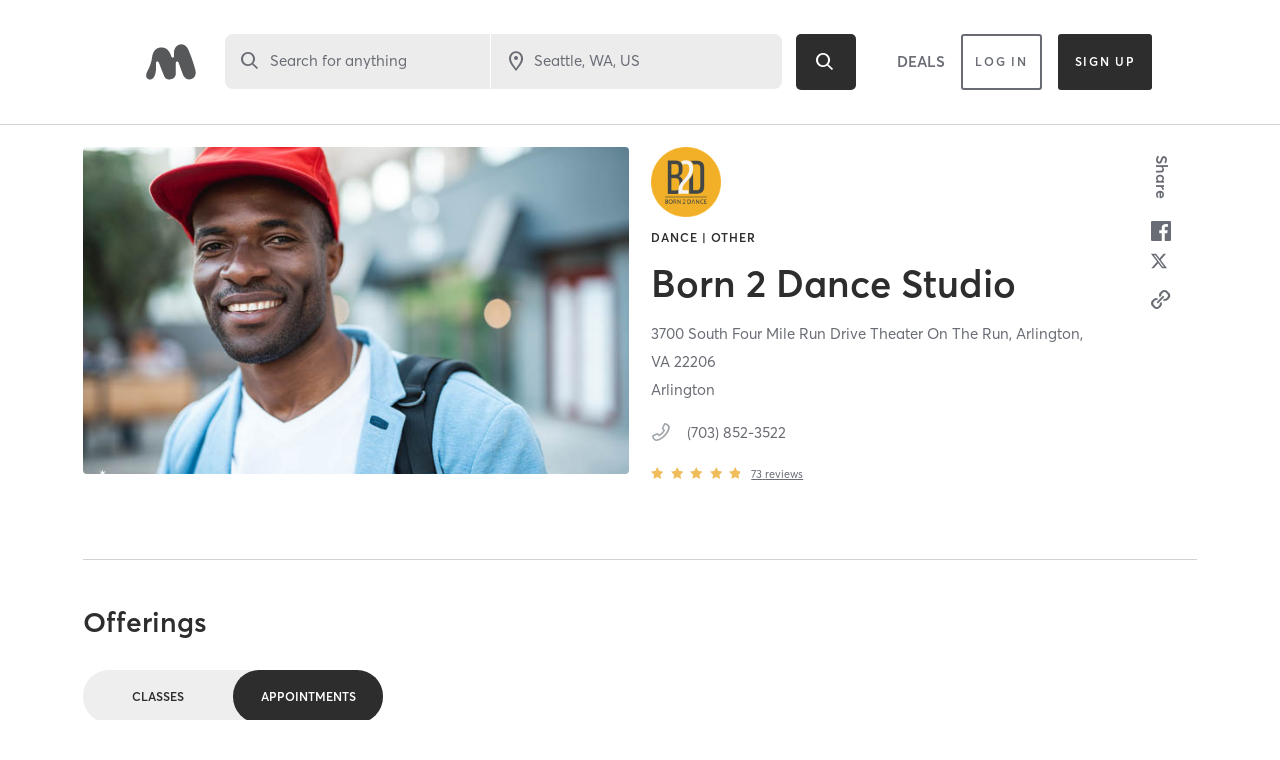

--- FILE ---
content_type: text/html; charset=utf-8
request_url: https://www.google.com/recaptcha/api2/anchor?ar=1&k=6Le95awUAAAAAIXSP9TcpPEng7Y6GdSkt7n46bAR&co=aHR0cHM6Ly93d3cubWluZGJvZHlvbmxpbmUuY29tOjQ0Mw..&hl=en&type=image&v=PoyoqOPhxBO7pBk68S4YbpHZ&theme=light&size=invisible&badge=bottomright&anchor-ms=20000&execute-ms=30000&cb=m3xc117an8mz
body_size: 49374
content:
<!DOCTYPE HTML><html dir="ltr" lang="en"><head><meta http-equiv="Content-Type" content="text/html; charset=UTF-8">
<meta http-equiv="X-UA-Compatible" content="IE=edge">
<title>reCAPTCHA</title>
<style type="text/css">
/* cyrillic-ext */
@font-face {
  font-family: 'Roboto';
  font-style: normal;
  font-weight: 400;
  font-stretch: 100%;
  src: url(//fonts.gstatic.com/s/roboto/v48/KFO7CnqEu92Fr1ME7kSn66aGLdTylUAMa3GUBHMdazTgWw.woff2) format('woff2');
  unicode-range: U+0460-052F, U+1C80-1C8A, U+20B4, U+2DE0-2DFF, U+A640-A69F, U+FE2E-FE2F;
}
/* cyrillic */
@font-face {
  font-family: 'Roboto';
  font-style: normal;
  font-weight: 400;
  font-stretch: 100%;
  src: url(//fonts.gstatic.com/s/roboto/v48/KFO7CnqEu92Fr1ME7kSn66aGLdTylUAMa3iUBHMdazTgWw.woff2) format('woff2');
  unicode-range: U+0301, U+0400-045F, U+0490-0491, U+04B0-04B1, U+2116;
}
/* greek-ext */
@font-face {
  font-family: 'Roboto';
  font-style: normal;
  font-weight: 400;
  font-stretch: 100%;
  src: url(//fonts.gstatic.com/s/roboto/v48/KFO7CnqEu92Fr1ME7kSn66aGLdTylUAMa3CUBHMdazTgWw.woff2) format('woff2');
  unicode-range: U+1F00-1FFF;
}
/* greek */
@font-face {
  font-family: 'Roboto';
  font-style: normal;
  font-weight: 400;
  font-stretch: 100%;
  src: url(//fonts.gstatic.com/s/roboto/v48/KFO7CnqEu92Fr1ME7kSn66aGLdTylUAMa3-UBHMdazTgWw.woff2) format('woff2');
  unicode-range: U+0370-0377, U+037A-037F, U+0384-038A, U+038C, U+038E-03A1, U+03A3-03FF;
}
/* math */
@font-face {
  font-family: 'Roboto';
  font-style: normal;
  font-weight: 400;
  font-stretch: 100%;
  src: url(//fonts.gstatic.com/s/roboto/v48/KFO7CnqEu92Fr1ME7kSn66aGLdTylUAMawCUBHMdazTgWw.woff2) format('woff2');
  unicode-range: U+0302-0303, U+0305, U+0307-0308, U+0310, U+0312, U+0315, U+031A, U+0326-0327, U+032C, U+032F-0330, U+0332-0333, U+0338, U+033A, U+0346, U+034D, U+0391-03A1, U+03A3-03A9, U+03B1-03C9, U+03D1, U+03D5-03D6, U+03F0-03F1, U+03F4-03F5, U+2016-2017, U+2034-2038, U+203C, U+2040, U+2043, U+2047, U+2050, U+2057, U+205F, U+2070-2071, U+2074-208E, U+2090-209C, U+20D0-20DC, U+20E1, U+20E5-20EF, U+2100-2112, U+2114-2115, U+2117-2121, U+2123-214F, U+2190, U+2192, U+2194-21AE, U+21B0-21E5, U+21F1-21F2, U+21F4-2211, U+2213-2214, U+2216-22FF, U+2308-230B, U+2310, U+2319, U+231C-2321, U+2336-237A, U+237C, U+2395, U+239B-23B7, U+23D0, U+23DC-23E1, U+2474-2475, U+25AF, U+25B3, U+25B7, U+25BD, U+25C1, U+25CA, U+25CC, U+25FB, U+266D-266F, U+27C0-27FF, U+2900-2AFF, U+2B0E-2B11, U+2B30-2B4C, U+2BFE, U+3030, U+FF5B, U+FF5D, U+1D400-1D7FF, U+1EE00-1EEFF;
}
/* symbols */
@font-face {
  font-family: 'Roboto';
  font-style: normal;
  font-weight: 400;
  font-stretch: 100%;
  src: url(//fonts.gstatic.com/s/roboto/v48/KFO7CnqEu92Fr1ME7kSn66aGLdTylUAMaxKUBHMdazTgWw.woff2) format('woff2');
  unicode-range: U+0001-000C, U+000E-001F, U+007F-009F, U+20DD-20E0, U+20E2-20E4, U+2150-218F, U+2190, U+2192, U+2194-2199, U+21AF, U+21E6-21F0, U+21F3, U+2218-2219, U+2299, U+22C4-22C6, U+2300-243F, U+2440-244A, U+2460-24FF, U+25A0-27BF, U+2800-28FF, U+2921-2922, U+2981, U+29BF, U+29EB, U+2B00-2BFF, U+4DC0-4DFF, U+FFF9-FFFB, U+10140-1018E, U+10190-1019C, U+101A0, U+101D0-101FD, U+102E0-102FB, U+10E60-10E7E, U+1D2C0-1D2D3, U+1D2E0-1D37F, U+1F000-1F0FF, U+1F100-1F1AD, U+1F1E6-1F1FF, U+1F30D-1F30F, U+1F315, U+1F31C, U+1F31E, U+1F320-1F32C, U+1F336, U+1F378, U+1F37D, U+1F382, U+1F393-1F39F, U+1F3A7-1F3A8, U+1F3AC-1F3AF, U+1F3C2, U+1F3C4-1F3C6, U+1F3CA-1F3CE, U+1F3D4-1F3E0, U+1F3ED, U+1F3F1-1F3F3, U+1F3F5-1F3F7, U+1F408, U+1F415, U+1F41F, U+1F426, U+1F43F, U+1F441-1F442, U+1F444, U+1F446-1F449, U+1F44C-1F44E, U+1F453, U+1F46A, U+1F47D, U+1F4A3, U+1F4B0, U+1F4B3, U+1F4B9, U+1F4BB, U+1F4BF, U+1F4C8-1F4CB, U+1F4D6, U+1F4DA, U+1F4DF, U+1F4E3-1F4E6, U+1F4EA-1F4ED, U+1F4F7, U+1F4F9-1F4FB, U+1F4FD-1F4FE, U+1F503, U+1F507-1F50B, U+1F50D, U+1F512-1F513, U+1F53E-1F54A, U+1F54F-1F5FA, U+1F610, U+1F650-1F67F, U+1F687, U+1F68D, U+1F691, U+1F694, U+1F698, U+1F6AD, U+1F6B2, U+1F6B9-1F6BA, U+1F6BC, U+1F6C6-1F6CF, U+1F6D3-1F6D7, U+1F6E0-1F6EA, U+1F6F0-1F6F3, U+1F6F7-1F6FC, U+1F700-1F7FF, U+1F800-1F80B, U+1F810-1F847, U+1F850-1F859, U+1F860-1F887, U+1F890-1F8AD, U+1F8B0-1F8BB, U+1F8C0-1F8C1, U+1F900-1F90B, U+1F93B, U+1F946, U+1F984, U+1F996, U+1F9E9, U+1FA00-1FA6F, U+1FA70-1FA7C, U+1FA80-1FA89, U+1FA8F-1FAC6, U+1FACE-1FADC, U+1FADF-1FAE9, U+1FAF0-1FAF8, U+1FB00-1FBFF;
}
/* vietnamese */
@font-face {
  font-family: 'Roboto';
  font-style: normal;
  font-weight: 400;
  font-stretch: 100%;
  src: url(//fonts.gstatic.com/s/roboto/v48/KFO7CnqEu92Fr1ME7kSn66aGLdTylUAMa3OUBHMdazTgWw.woff2) format('woff2');
  unicode-range: U+0102-0103, U+0110-0111, U+0128-0129, U+0168-0169, U+01A0-01A1, U+01AF-01B0, U+0300-0301, U+0303-0304, U+0308-0309, U+0323, U+0329, U+1EA0-1EF9, U+20AB;
}
/* latin-ext */
@font-face {
  font-family: 'Roboto';
  font-style: normal;
  font-weight: 400;
  font-stretch: 100%;
  src: url(//fonts.gstatic.com/s/roboto/v48/KFO7CnqEu92Fr1ME7kSn66aGLdTylUAMa3KUBHMdazTgWw.woff2) format('woff2');
  unicode-range: U+0100-02BA, U+02BD-02C5, U+02C7-02CC, U+02CE-02D7, U+02DD-02FF, U+0304, U+0308, U+0329, U+1D00-1DBF, U+1E00-1E9F, U+1EF2-1EFF, U+2020, U+20A0-20AB, U+20AD-20C0, U+2113, U+2C60-2C7F, U+A720-A7FF;
}
/* latin */
@font-face {
  font-family: 'Roboto';
  font-style: normal;
  font-weight: 400;
  font-stretch: 100%;
  src: url(//fonts.gstatic.com/s/roboto/v48/KFO7CnqEu92Fr1ME7kSn66aGLdTylUAMa3yUBHMdazQ.woff2) format('woff2');
  unicode-range: U+0000-00FF, U+0131, U+0152-0153, U+02BB-02BC, U+02C6, U+02DA, U+02DC, U+0304, U+0308, U+0329, U+2000-206F, U+20AC, U+2122, U+2191, U+2193, U+2212, U+2215, U+FEFF, U+FFFD;
}
/* cyrillic-ext */
@font-face {
  font-family: 'Roboto';
  font-style: normal;
  font-weight: 500;
  font-stretch: 100%;
  src: url(//fonts.gstatic.com/s/roboto/v48/KFO7CnqEu92Fr1ME7kSn66aGLdTylUAMa3GUBHMdazTgWw.woff2) format('woff2');
  unicode-range: U+0460-052F, U+1C80-1C8A, U+20B4, U+2DE0-2DFF, U+A640-A69F, U+FE2E-FE2F;
}
/* cyrillic */
@font-face {
  font-family: 'Roboto';
  font-style: normal;
  font-weight: 500;
  font-stretch: 100%;
  src: url(//fonts.gstatic.com/s/roboto/v48/KFO7CnqEu92Fr1ME7kSn66aGLdTylUAMa3iUBHMdazTgWw.woff2) format('woff2');
  unicode-range: U+0301, U+0400-045F, U+0490-0491, U+04B0-04B1, U+2116;
}
/* greek-ext */
@font-face {
  font-family: 'Roboto';
  font-style: normal;
  font-weight: 500;
  font-stretch: 100%;
  src: url(//fonts.gstatic.com/s/roboto/v48/KFO7CnqEu92Fr1ME7kSn66aGLdTylUAMa3CUBHMdazTgWw.woff2) format('woff2');
  unicode-range: U+1F00-1FFF;
}
/* greek */
@font-face {
  font-family: 'Roboto';
  font-style: normal;
  font-weight: 500;
  font-stretch: 100%;
  src: url(//fonts.gstatic.com/s/roboto/v48/KFO7CnqEu92Fr1ME7kSn66aGLdTylUAMa3-UBHMdazTgWw.woff2) format('woff2');
  unicode-range: U+0370-0377, U+037A-037F, U+0384-038A, U+038C, U+038E-03A1, U+03A3-03FF;
}
/* math */
@font-face {
  font-family: 'Roboto';
  font-style: normal;
  font-weight: 500;
  font-stretch: 100%;
  src: url(//fonts.gstatic.com/s/roboto/v48/KFO7CnqEu92Fr1ME7kSn66aGLdTylUAMawCUBHMdazTgWw.woff2) format('woff2');
  unicode-range: U+0302-0303, U+0305, U+0307-0308, U+0310, U+0312, U+0315, U+031A, U+0326-0327, U+032C, U+032F-0330, U+0332-0333, U+0338, U+033A, U+0346, U+034D, U+0391-03A1, U+03A3-03A9, U+03B1-03C9, U+03D1, U+03D5-03D6, U+03F0-03F1, U+03F4-03F5, U+2016-2017, U+2034-2038, U+203C, U+2040, U+2043, U+2047, U+2050, U+2057, U+205F, U+2070-2071, U+2074-208E, U+2090-209C, U+20D0-20DC, U+20E1, U+20E5-20EF, U+2100-2112, U+2114-2115, U+2117-2121, U+2123-214F, U+2190, U+2192, U+2194-21AE, U+21B0-21E5, U+21F1-21F2, U+21F4-2211, U+2213-2214, U+2216-22FF, U+2308-230B, U+2310, U+2319, U+231C-2321, U+2336-237A, U+237C, U+2395, U+239B-23B7, U+23D0, U+23DC-23E1, U+2474-2475, U+25AF, U+25B3, U+25B7, U+25BD, U+25C1, U+25CA, U+25CC, U+25FB, U+266D-266F, U+27C0-27FF, U+2900-2AFF, U+2B0E-2B11, U+2B30-2B4C, U+2BFE, U+3030, U+FF5B, U+FF5D, U+1D400-1D7FF, U+1EE00-1EEFF;
}
/* symbols */
@font-face {
  font-family: 'Roboto';
  font-style: normal;
  font-weight: 500;
  font-stretch: 100%;
  src: url(//fonts.gstatic.com/s/roboto/v48/KFO7CnqEu92Fr1ME7kSn66aGLdTylUAMaxKUBHMdazTgWw.woff2) format('woff2');
  unicode-range: U+0001-000C, U+000E-001F, U+007F-009F, U+20DD-20E0, U+20E2-20E4, U+2150-218F, U+2190, U+2192, U+2194-2199, U+21AF, U+21E6-21F0, U+21F3, U+2218-2219, U+2299, U+22C4-22C6, U+2300-243F, U+2440-244A, U+2460-24FF, U+25A0-27BF, U+2800-28FF, U+2921-2922, U+2981, U+29BF, U+29EB, U+2B00-2BFF, U+4DC0-4DFF, U+FFF9-FFFB, U+10140-1018E, U+10190-1019C, U+101A0, U+101D0-101FD, U+102E0-102FB, U+10E60-10E7E, U+1D2C0-1D2D3, U+1D2E0-1D37F, U+1F000-1F0FF, U+1F100-1F1AD, U+1F1E6-1F1FF, U+1F30D-1F30F, U+1F315, U+1F31C, U+1F31E, U+1F320-1F32C, U+1F336, U+1F378, U+1F37D, U+1F382, U+1F393-1F39F, U+1F3A7-1F3A8, U+1F3AC-1F3AF, U+1F3C2, U+1F3C4-1F3C6, U+1F3CA-1F3CE, U+1F3D4-1F3E0, U+1F3ED, U+1F3F1-1F3F3, U+1F3F5-1F3F7, U+1F408, U+1F415, U+1F41F, U+1F426, U+1F43F, U+1F441-1F442, U+1F444, U+1F446-1F449, U+1F44C-1F44E, U+1F453, U+1F46A, U+1F47D, U+1F4A3, U+1F4B0, U+1F4B3, U+1F4B9, U+1F4BB, U+1F4BF, U+1F4C8-1F4CB, U+1F4D6, U+1F4DA, U+1F4DF, U+1F4E3-1F4E6, U+1F4EA-1F4ED, U+1F4F7, U+1F4F9-1F4FB, U+1F4FD-1F4FE, U+1F503, U+1F507-1F50B, U+1F50D, U+1F512-1F513, U+1F53E-1F54A, U+1F54F-1F5FA, U+1F610, U+1F650-1F67F, U+1F687, U+1F68D, U+1F691, U+1F694, U+1F698, U+1F6AD, U+1F6B2, U+1F6B9-1F6BA, U+1F6BC, U+1F6C6-1F6CF, U+1F6D3-1F6D7, U+1F6E0-1F6EA, U+1F6F0-1F6F3, U+1F6F7-1F6FC, U+1F700-1F7FF, U+1F800-1F80B, U+1F810-1F847, U+1F850-1F859, U+1F860-1F887, U+1F890-1F8AD, U+1F8B0-1F8BB, U+1F8C0-1F8C1, U+1F900-1F90B, U+1F93B, U+1F946, U+1F984, U+1F996, U+1F9E9, U+1FA00-1FA6F, U+1FA70-1FA7C, U+1FA80-1FA89, U+1FA8F-1FAC6, U+1FACE-1FADC, U+1FADF-1FAE9, U+1FAF0-1FAF8, U+1FB00-1FBFF;
}
/* vietnamese */
@font-face {
  font-family: 'Roboto';
  font-style: normal;
  font-weight: 500;
  font-stretch: 100%;
  src: url(//fonts.gstatic.com/s/roboto/v48/KFO7CnqEu92Fr1ME7kSn66aGLdTylUAMa3OUBHMdazTgWw.woff2) format('woff2');
  unicode-range: U+0102-0103, U+0110-0111, U+0128-0129, U+0168-0169, U+01A0-01A1, U+01AF-01B0, U+0300-0301, U+0303-0304, U+0308-0309, U+0323, U+0329, U+1EA0-1EF9, U+20AB;
}
/* latin-ext */
@font-face {
  font-family: 'Roboto';
  font-style: normal;
  font-weight: 500;
  font-stretch: 100%;
  src: url(//fonts.gstatic.com/s/roboto/v48/KFO7CnqEu92Fr1ME7kSn66aGLdTylUAMa3KUBHMdazTgWw.woff2) format('woff2');
  unicode-range: U+0100-02BA, U+02BD-02C5, U+02C7-02CC, U+02CE-02D7, U+02DD-02FF, U+0304, U+0308, U+0329, U+1D00-1DBF, U+1E00-1E9F, U+1EF2-1EFF, U+2020, U+20A0-20AB, U+20AD-20C0, U+2113, U+2C60-2C7F, U+A720-A7FF;
}
/* latin */
@font-face {
  font-family: 'Roboto';
  font-style: normal;
  font-weight: 500;
  font-stretch: 100%;
  src: url(//fonts.gstatic.com/s/roboto/v48/KFO7CnqEu92Fr1ME7kSn66aGLdTylUAMa3yUBHMdazQ.woff2) format('woff2');
  unicode-range: U+0000-00FF, U+0131, U+0152-0153, U+02BB-02BC, U+02C6, U+02DA, U+02DC, U+0304, U+0308, U+0329, U+2000-206F, U+20AC, U+2122, U+2191, U+2193, U+2212, U+2215, U+FEFF, U+FFFD;
}
/* cyrillic-ext */
@font-face {
  font-family: 'Roboto';
  font-style: normal;
  font-weight: 900;
  font-stretch: 100%;
  src: url(//fonts.gstatic.com/s/roboto/v48/KFO7CnqEu92Fr1ME7kSn66aGLdTylUAMa3GUBHMdazTgWw.woff2) format('woff2');
  unicode-range: U+0460-052F, U+1C80-1C8A, U+20B4, U+2DE0-2DFF, U+A640-A69F, U+FE2E-FE2F;
}
/* cyrillic */
@font-face {
  font-family: 'Roboto';
  font-style: normal;
  font-weight: 900;
  font-stretch: 100%;
  src: url(//fonts.gstatic.com/s/roboto/v48/KFO7CnqEu92Fr1ME7kSn66aGLdTylUAMa3iUBHMdazTgWw.woff2) format('woff2');
  unicode-range: U+0301, U+0400-045F, U+0490-0491, U+04B0-04B1, U+2116;
}
/* greek-ext */
@font-face {
  font-family: 'Roboto';
  font-style: normal;
  font-weight: 900;
  font-stretch: 100%;
  src: url(//fonts.gstatic.com/s/roboto/v48/KFO7CnqEu92Fr1ME7kSn66aGLdTylUAMa3CUBHMdazTgWw.woff2) format('woff2');
  unicode-range: U+1F00-1FFF;
}
/* greek */
@font-face {
  font-family: 'Roboto';
  font-style: normal;
  font-weight: 900;
  font-stretch: 100%;
  src: url(//fonts.gstatic.com/s/roboto/v48/KFO7CnqEu92Fr1ME7kSn66aGLdTylUAMa3-UBHMdazTgWw.woff2) format('woff2');
  unicode-range: U+0370-0377, U+037A-037F, U+0384-038A, U+038C, U+038E-03A1, U+03A3-03FF;
}
/* math */
@font-face {
  font-family: 'Roboto';
  font-style: normal;
  font-weight: 900;
  font-stretch: 100%;
  src: url(//fonts.gstatic.com/s/roboto/v48/KFO7CnqEu92Fr1ME7kSn66aGLdTylUAMawCUBHMdazTgWw.woff2) format('woff2');
  unicode-range: U+0302-0303, U+0305, U+0307-0308, U+0310, U+0312, U+0315, U+031A, U+0326-0327, U+032C, U+032F-0330, U+0332-0333, U+0338, U+033A, U+0346, U+034D, U+0391-03A1, U+03A3-03A9, U+03B1-03C9, U+03D1, U+03D5-03D6, U+03F0-03F1, U+03F4-03F5, U+2016-2017, U+2034-2038, U+203C, U+2040, U+2043, U+2047, U+2050, U+2057, U+205F, U+2070-2071, U+2074-208E, U+2090-209C, U+20D0-20DC, U+20E1, U+20E5-20EF, U+2100-2112, U+2114-2115, U+2117-2121, U+2123-214F, U+2190, U+2192, U+2194-21AE, U+21B0-21E5, U+21F1-21F2, U+21F4-2211, U+2213-2214, U+2216-22FF, U+2308-230B, U+2310, U+2319, U+231C-2321, U+2336-237A, U+237C, U+2395, U+239B-23B7, U+23D0, U+23DC-23E1, U+2474-2475, U+25AF, U+25B3, U+25B7, U+25BD, U+25C1, U+25CA, U+25CC, U+25FB, U+266D-266F, U+27C0-27FF, U+2900-2AFF, U+2B0E-2B11, U+2B30-2B4C, U+2BFE, U+3030, U+FF5B, U+FF5D, U+1D400-1D7FF, U+1EE00-1EEFF;
}
/* symbols */
@font-face {
  font-family: 'Roboto';
  font-style: normal;
  font-weight: 900;
  font-stretch: 100%;
  src: url(//fonts.gstatic.com/s/roboto/v48/KFO7CnqEu92Fr1ME7kSn66aGLdTylUAMaxKUBHMdazTgWw.woff2) format('woff2');
  unicode-range: U+0001-000C, U+000E-001F, U+007F-009F, U+20DD-20E0, U+20E2-20E4, U+2150-218F, U+2190, U+2192, U+2194-2199, U+21AF, U+21E6-21F0, U+21F3, U+2218-2219, U+2299, U+22C4-22C6, U+2300-243F, U+2440-244A, U+2460-24FF, U+25A0-27BF, U+2800-28FF, U+2921-2922, U+2981, U+29BF, U+29EB, U+2B00-2BFF, U+4DC0-4DFF, U+FFF9-FFFB, U+10140-1018E, U+10190-1019C, U+101A0, U+101D0-101FD, U+102E0-102FB, U+10E60-10E7E, U+1D2C0-1D2D3, U+1D2E0-1D37F, U+1F000-1F0FF, U+1F100-1F1AD, U+1F1E6-1F1FF, U+1F30D-1F30F, U+1F315, U+1F31C, U+1F31E, U+1F320-1F32C, U+1F336, U+1F378, U+1F37D, U+1F382, U+1F393-1F39F, U+1F3A7-1F3A8, U+1F3AC-1F3AF, U+1F3C2, U+1F3C4-1F3C6, U+1F3CA-1F3CE, U+1F3D4-1F3E0, U+1F3ED, U+1F3F1-1F3F3, U+1F3F5-1F3F7, U+1F408, U+1F415, U+1F41F, U+1F426, U+1F43F, U+1F441-1F442, U+1F444, U+1F446-1F449, U+1F44C-1F44E, U+1F453, U+1F46A, U+1F47D, U+1F4A3, U+1F4B0, U+1F4B3, U+1F4B9, U+1F4BB, U+1F4BF, U+1F4C8-1F4CB, U+1F4D6, U+1F4DA, U+1F4DF, U+1F4E3-1F4E6, U+1F4EA-1F4ED, U+1F4F7, U+1F4F9-1F4FB, U+1F4FD-1F4FE, U+1F503, U+1F507-1F50B, U+1F50D, U+1F512-1F513, U+1F53E-1F54A, U+1F54F-1F5FA, U+1F610, U+1F650-1F67F, U+1F687, U+1F68D, U+1F691, U+1F694, U+1F698, U+1F6AD, U+1F6B2, U+1F6B9-1F6BA, U+1F6BC, U+1F6C6-1F6CF, U+1F6D3-1F6D7, U+1F6E0-1F6EA, U+1F6F0-1F6F3, U+1F6F7-1F6FC, U+1F700-1F7FF, U+1F800-1F80B, U+1F810-1F847, U+1F850-1F859, U+1F860-1F887, U+1F890-1F8AD, U+1F8B0-1F8BB, U+1F8C0-1F8C1, U+1F900-1F90B, U+1F93B, U+1F946, U+1F984, U+1F996, U+1F9E9, U+1FA00-1FA6F, U+1FA70-1FA7C, U+1FA80-1FA89, U+1FA8F-1FAC6, U+1FACE-1FADC, U+1FADF-1FAE9, U+1FAF0-1FAF8, U+1FB00-1FBFF;
}
/* vietnamese */
@font-face {
  font-family: 'Roboto';
  font-style: normal;
  font-weight: 900;
  font-stretch: 100%;
  src: url(//fonts.gstatic.com/s/roboto/v48/KFO7CnqEu92Fr1ME7kSn66aGLdTylUAMa3OUBHMdazTgWw.woff2) format('woff2');
  unicode-range: U+0102-0103, U+0110-0111, U+0128-0129, U+0168-0169, U+01A0-01A1, U+01AF-01B0, U+0300-0301, U+0303-0304, U+0308-0309, U+0323, U+0329, U+1EA0-1EF9, U+20AB;
}
/* latin-ext */
@font-face {
  font-family: 'Roboto';
  font-style: normal;
  font-weight: 900;
  font-stretch: 100%;
  src: url(//fonts.gstatic.com/s/roboto/v48/KFO7CnqEu92Fr1ME7kSn66aGLdTylUAMa3KUBHMdazTgWw.woff2) format('woff2');
  unicode-range: U+0100-02BA, U+02BD-02C5, U+02C7-02CC, U+02CE-02D7, U+02DD-02FF, U+0304, U+0308, U+0329, U+1D00-1DBF, U+1E00-1E9F, U+1EF2-1EFF, U+2020, U+20A0-20AB, U+20AD-20C0, U+2113, U+2C60-2C7F, U+A720-A7FF;
}
/* latin */
@font-face {
  font-family: 'Roboto';
  font-style: normal;
  font-weight: 900;
  font-stretch: 100%;
  src: url(//fonts.gstatic.com/s/roboto/v48/KFO7CnqEu92Fr1ME7kSn66aGLdTylUAMa3yUBHMdazQ.woff2) format('woff2');
  unicode-range: U+0000-00FF, U+0131, U+0152-0153, U+02BB-02BC, U+02C6, U+02DA, U+02DC, U+0304, U+0308, U+0329, U+2000-206F, U+20AC, U+2122, U+2191, U+2193, U+2212, U+2215, U+FEFF, U+FFFD;
}

</style>
<link rel="stylesheet" type="text/css" href="https://www.gstatic.com/recaptcha/releases/PoyoqOPhxBO7pBk68S4YbpHZ/styles__ltr.css">
<script nonce="TClP-9lpnOKApBQRfwrbyA" type="text/javascript">window['__recaptcha_api'] = 'https://www.google.com/recaptcha/api2/';</script>
<script type="text/javascript" src="https://www.gstatic.com/recaptcha/releases/PoyoqOPhxBO7pBk68S4YbpHZ/recaptcha__en.js" nonce="TClP-9lpnOKApBQRfwrbyA">
      
    </script></head>
<body><div id="rc-anchor-alert" class="rc-anchor-alert"></div>
<input type="hidden" id="recaptcha-token" value="[base64]">
<script type="text/javascript" nonce="TClP-9lpnOKApBQRfwrbyA">
      recaptcha.anchor.Main.init("[\x22ainput\x22,[\x22bgdata\x22,\x22\x22,\[base64]/[base64]/UltIKytdPWE6KGE8MjA0OD9SW0grK109YT4+NnwxOTI6KChhJjY0NTEyKT09NTUyOTYmJnErMTxoLmxlbmd0aCYmKGguY2hhckNvZGVBdChxKzEpJjY0NTEyKT09NTYzMjA/[base64]/MjU1OlI/[base64]/[base64]/[base64]/[base64]/[base64]/[base64]/[base64]/[base64]/[base64]/[base64]\x22,\[base64]\\u003d\\u003d\x22,\x22wrTCszzDijhrCsKsw6/DjsK6wrJ2GDjDvxvDpMKFwpRdwrQlw6VnwpUiwpsiQhDCtT9xZjcuCsKKTErDuMO3KUTCm3MbBk5yw448wqDCoiEnwpgUETfCpTVhw4jDgzVmw4zDl1HDjycWPsOnw4bDlmU/[base64]/Cn8KrBMOkPsK1w7h5Q3/CpA3Clktdwqx6EsKYw47DvsKUEcKnSlnDs8OOScO0HsKBFWjCi8Ovw6jCnDzDqQVFwqIoasKGwpAAw6HCoMO5CRDCjMOKwoEBCzZEw6EfXA1Aw4lfdcOXwp/DocOsa3IfCg7DvsKQw5nDhErCs8OeWsKXEn/DvMKcGVDCuDFMJSVXVcKTwr/Dt8K/[base64]/DuMKuVlZFw5LCksKWwp7Dp8OeA2PDonAVw6zDjhc+d8OjHWgjckvDuTbClBVbw74qN1JXwqp9d8OfSDVuw4jDoyTDiMKxw51mwrTDrsOAwrLClysFO8KDwozCsMKqRsKsaAjCvQbDt2LDgsOeasKkw64dwqvDohQuwqllwq/Cg3gVw5TDvVvDvsOtwqfDsMK/F8KxRG5Kw4PDvzQBKsKMwpkpwqBAw4x3MQ0hccKlw6ZZAC18w5pAw6TDmn4/fMO2dS4KJHzCpnfDvDNVwoNhw4bDjcOGP8KIaU1AesOXBsO8wrYlwpl/EhXDsDlxMsK1UG7CtzDDucOnwo0fUsK9bcOHwptGwql8w7bDrAdJw4gpwopdU8OqFmExw4LCq8KpMhjDr8Otw4p4wpF6wpwRTHfDiXzDrmPDlwsTLRt1c8KtNMKcw5sJdDDDusKKw4PCkcKyEVLDoxnCr8OgOcO5BCLCv8K/w40sw68SwrrDmmAiwp/CvxXCkcKIwq5ANBdhw4QywozDvMOIeA7DjgXCgsKHWcO0eVN4woLDkh3DnAkvVsOGw5BmXsKldHdewq85UsOBTMKTVcOXN3w4w5MKw7XDnsO2wpbDqMOMwosfwqbDgcKcZ8OhOcO3F1DClFzDpF/CuU0lwq/DocO3wpEsw6zCqcKbfsO4wp5Gw7PCpsK8w5/DtcKswqHDjkrCuzvDmVdqDsKYXMKDblpwwqNqwqpZw7zDucOEDEjDoVdfFMK2MDvCjSc4MsOwwrHDkcOMwrbCqsOxNRLDucK1w4ctw7XDkX7DrwIqw7nDvkkWwpHCnsOpB8Kbwr/DkMKfA2kawpbCn2UHGsO1wr8iG8OMw7kPW0tHAsOqW8KEfFzDjDNBw5Z6w6nDgcK7wpQfVcO4w4/CpsOHwrzDqnfDsh9Jwr7CrMK2wrbDqsO6TMKSwq0rGEUVa8OUw4TCpy1ZDCDCkcOMc15/[base64]/Ci8KDAMOVw4Yjw79jBsKRwpIhwoLCiQNQI0UKflcbwpB7e8Otw49vw5DCvcOEw4QdwofDnWDCtMKRw5nDsjrDlHQMw7Q3JHjDgUxOw4PDrknCpD/CnsOYwqjCssKSD8K6wo9LwoEBVnVtSmBpw4hhw43Dp1vDksOPwqTCvMO/[base64]/Dg8KEeFvCoEt2M8OBw4tww7g/LMOUOXAuU8ObY8Kiw6J5w6odEyJwWMOqw4jCnMOpDMK5Nh3CtcKVGcK+wqvDqsOrw6Qew7TDlsOIwo9oNBgUwp/Du8OzbFzDu8OGQ8OFwoIGdcODaGAJSifDg8KYdcKAwpXCj8O8WF3CtyDDm3HCoRRiYcOlLcO5wr7DqsOZwooRwoVsaEJgHsO5wr80P8OaeDvCrsKvdmHDtjk1S05mB2rCsMKcwrIpJTbCt8K/IGbCix/Dg8K+woJ2ccO0w7TCosOQS8OfFwbClMK8wrxXw57Ck8OMwo/[base64]/CjsKgw4EJw6N2w5s4HMKHw7dxw79RDR/DizPCs8KLw5cIw6wTw6fCicKANcKlXFnDi8OQRcKoEHjCn8O7FzDDoQlGWSPCoCHDulkfcsOAF8K5w73DjcK7esKXwpk1w6sjT24Vw5dmw7XCkMOQVsK5w7gTwq4LHMKTw6XCqcO2w7MqKcKKwqBWwpnCvWTCjsObw4LCl8KLw4hCDMKucsK/wovDij/CqMKzwqE+FRcgXlPCq8KBQ1xtBMKZQGXCt8Ozwr7DkzsIw5bChXrCrkTDnj9jK8KCwoPDrW9NwozCjTZnwrnCvGLCksKzIn9nwqnCpsKVw7bDqFjCtcO4H8ORfAsOESZYasOawqXCim1ERD/DmsOowofDssKMTsKrw5duZRHCpsO8UgEWwpzDrsO/w4lXw5Ibw6XCpMORVxs3M8OXAsO9w4zDoMKKZsKfw4osGcKRwoDDnAYCb8K7RcOCL8ORNsKpAxDDj8OqOWsqYkYUwpMURwRFKsONwr9nWFVIwp45w43CnS7DkEhuwr1sVw7CicOpw7I6DMOsw4kKwrTDrQ7Cuz4gflHCmMKOSMOZRDrCq0bDtBJ1w5PCt0E1IsKCwog/YTbDgcKrwrbDvcO3w7/CisOFVsOeGcKlX8O7YcOXwr5ZKsKGci8gwp/DtnTDusK1SMOVwrISaMO6TcOJw7Bcw4sWwq7Cr8K+AyjDhRLCsRJVwrPCiATDqMOmeMOGwrRPTcK3ATFow5MTfMO/KyMEbUBawr/Cn8K7w6bDu1wTXMKRwrh8YlLDs0c7YsOtSMKMwp9OwrN4w69hwpzCqsKTCsOHDMKMw5XDpxrCi2Yyw6DClcKSEMKfFcOTDMK4fMOKMcODTMOWAHJsWcO+eyd3BwApwqNqaMOow5vCucK/woXCmlbChynDnsOcEsK1PF03wrkWMm8pEcOVwqADRsODworClsOuCwQnAMKzw6rCjkxqw5jCrRvCu3Esw6w4Sy0ww77CqFgeVkrCix5Vw6rCtRLChV0Nw5I1ScORw63DrULDvsKUw5MpwpXDsVEUwpVjScKkXMKJVcOfe3zDjB5aCl4+Q8OTJjNww5fCtV3Dh8O/wozDqMKCbCRww4xWw4MBSHsKw6PDhjnCosKybn3CsDLClEbCmcKaQQ0mDW8OwoPChcOsGMKQwrfCq8KoL8KAVsOCTzzCsMOWPlnCpsO3HR9Jw5E8TCIUwpdCwpIufcOrwps2w6/CkcOIwrY4F0HCgAlxU17DtFXDjMKlw6fDscOuFsOMwprDq3JNw7xBZ8Kjw5F8VyXCpcKResO/[base64]/Cs0sFw4TCgS3Di8KewoDDpwnDrynCrMKePntIcMOCw4x1wqbCs8Oxwp8vwrNjw4EqAsOBworDs8KoPXnCi8O1wp0fw4XCkx5dw7rDt8KYIlsbcU3CtjFnVsOeWUjDvMKKwq/ClnbDmMKKw6DCksOrwpcoVsOXcsKEDcKawq/DtnQ1wr9Uwp7DtDp5TMOZS8OSVm3Do0AZJMKQwpnDh8OwGAAFIGbCqUvCu1vDnWQ7LcOdRcO7BTPCo3rDvR/DoCbCisOLdMOFwqTCo8OWwoNNFCHDusO3CMOSwq/Cs8KuNsK8bgVWfW3DlMOyDsKtG1spw4pRw5rDhxEYw6/[base64]/CtTPCicKVHMOmUHvDhcOwR8Kda8OGw6dIw4zCq8KDBksEUcO6QScvw7Vaw7FTWQgDSsOMUVlAYMKLfQ7DvW3CkcKHwqlqw7/[base64]/DtMKtw49Gw6Z/[base64]/DvcKTBS/[base64]/[base64]/BsKcw7fDrUNWAMOaw6LCs2Jcw5fCmMK1wosxw5TCmsKUVjbClcOQRH0hwqjCjMKaw5Y0wpYtw4rDqg97wprDvVZ5w6DCn8OAOMKdwogsWMK6w6hnw74swofDn8O9w5BOIcOlw6PDg8Kfw518wqfCjsOiw4PDskbCkz4VLBrDghhXZzAYB8OufcOlw6o/w4BewpzDrUgCw68lw43DtBDDvMOPwqHDv8OnUcOLw6Zqw7d7OUw6F8Kgw4xDwpfCuMKPw63CkWbDl8KkNRg/EcKQKCYYQwYwCgfDtBlOw57Cl14dMcKVE8OWwpzCmFLCvkxmwoo7VsOQCS5VwrN+AGvDn8Kpw5M3wptZewbDtnEJUsOXw4x/GcKHNU7Dr8KbwoDDpAfDgsODwptyw4RuXsK7aMKTw5fDvsKKZR3CscOJw47CjMKQEyfCsk/DjypawrgJwq3ChsONdkXDkivCqcOAARDCq8ObwqdyKMOcw7Ygw6AmGzILW8KMJ0bCm8Omw4R6w5zCpcKuw7hWHwrDu37Cvj5cw5AVwoFHPCslw79sJBXDkzRRw6/[base64]/CsUUSasOsw7IKR8OSLmAAXFoaw5kbw5BQwqvDj8KJGsKHw4TDkcOefwYJCH/DisOXwq4Ew5lnwpXDmhTCmsKtwrFlwrfCnRTCksOfOgNBFF/DpMK2WnAxw5/DmiDCpsOxw69sHHwuwpc4MMO/QsOZw4Uzwqo9NMKMw5fChcOoF8KGwr5zRQHDtXZFIMKad0LCv3A6w4DCl2MUw6BxFMK/X23CvgrDpMODYlzCpwsEwppfDMKfVMK4bF4OdH7CgTDCpsKvR1/ChGPDvztCAcKlwo8Fw4HCk8ONVSg8WTESGMOjw5jDh8OJwoDDsmVsw6UzWXPCk8OsVXbDnMOywrk1c8O8w6vDkkd/[base64]/DlDPDmMK7XS7DgMK1wrclScO9wovCh8OQw5/CpMK/wpHCt1HCmELDmcOlckXDtcO0Uh/Dn8OhwpzCpG/[base64]/W8KqwrRZwqdGw6rCrD4ew4fDrVPCqMKcw69bVg0uwo7Dln1ewo1qTMK9w6LDsnlmw5/Cg8KsOcKxCx7ClDPCtVd2woV+wqgQDsKffGVxwoXCl8Ozw4LDq8OYw5zDscO5B8KUUMKewoDCvcKhwrvDksKudcOdwpsSw5xKZsOmwqnCnsK2w5/CqMOdw5vCjg9hwrjCuXlpABXDtynColhWw7nDkMKmHMOzwpHDqMOMw5wLAxXDkBHDoMOvwrbCmTxKw6MFbcKyw7HCrMKNwpzDkcONDcKAH8KEw5vCkcOiw5/[base64]/w6LDrcOOXsOiH8O1RGTCtMO+bxxqw6cLZMKkBMOywrzDtDM2NXLDiUw9w4dBw44faCpoAMKGSsOZwrcCw7t2w7dFc8KJwrBew6R3ZsK7V8Kewo5yw4/[base64]/Cvlp9YcOpw7cKClYSenvCgMOqF3XDhsKXwoRFw6MacmvCkkYZwrrCq8K1w6jCqsKvw5ZER2BYLEI9dhnCucOUUkNlw4vCkQ3CnHo1woMWwp85worDv8OTw7onw6zCgcKiwq3DriPDpDzDtQYVwqllNVzCucOJwpfCt8Kfw4jDmcKlfcK6VMO/w6jCoErCusONwptowoLCu2VPw7PDgcKgExQrwo7Chy7Dni/Cl8OzwqHCinw7wopRwqTCq8OWJsK8RcO+Vl1DCgwZbMKawrADw54EOVckbMKXHkE4fhfDr2ImCsOFKgp+I8KpLlbClHHChl5lw4Znw4zCisOtw61BwonDrSAPESVkwrfCn8OXw67Dom3DsS/DnsOEw7Rew5zCtilnwoXCpCrDncKqwoHDk28kwrQKw7p1w4TCgVjDqEbClV/DtsKnJQjDt8KNwqjDnXgzwrkAIMKvwpJ/B8KmWcOUw6/CsMOuMmvDhsOAw55qw54kw57CkA5YYD3DmcO6w7TDnDVEVcOAwqfCisKCXh3DlcOFw54PecOcw5cHNMKcw4saPcKxSzPCjsKpKsOrQHrDg0lNwosqRXnCtcKiwqXCl8OswrLDicO7eUATwrjDkMK7wr8/SmbDtsKyfEHDrcObTELDs8KAw5sGTMO6a8KiwrsKa1PDtMKUw4PDuR3Cl8Kzw7LCimrDusOUwrcZUlNNOQ0jw77DksK0ORTDu1JASMONwqxGw4dOw5FnK1HCgcO/RFbCocK3E8Otw7jDvRJjw7jCgVxmwrt3wqzDgAnDosOLwopDDMK5wo/DtcOPw5vCt8Knw5sBAQLDpDp7TsOWwpTCp8Kkw4vDpsKOw67ClcKxcsOYAmXCncOgwq4zCUE2CMOSPDXCusKlwo3DgcOecsKlwqnDoE/DiMKVwovDnxRgw4jDmcO4D8KUZ8KVQSFaS8KhYW0sdAjDpjYuw4gDfBxuNcKLw5nDo1/CuH/DlsK/W8OAdsO8w6TCvMOowpTCny8Bw7JUw5YSQmMLw6bDp8KsZVM9TsObwrlaXMKKwrzCoTPChsKRG8KVRsK3c8KPE8K5w7NOwrB9w64Tw4YqwrMTexHDkhTCq15jw7I/w7Y7JnHCjMO7w4HCk8OaBTfDvBXCk8Omw6vCpDIWw5HCnMKCaMKYZMO4w6/[base64]/wpnCocKGwpV9AMO4P3jCqVEMwqHCt8OGJFbDqz8Gw6VwZ3pzd3zCgsOrQio9w5ZowoU/[base64]/DvMOTXSbDlsKhwpTCoW7Ct3YFw4zDicKFwpwmw6sowrrCgMKZwpjDvATDkcKXwqLCjC8/[base64]/w40Gw4fDlsKsBcKFwpvDgFnDlsOlKsOSw7Zvw48Hw4YJeUJsRF/DuztOLMKyw7V8eyjDrMOHbEZbw5ljEsOOGsOtQRUIw5UgMsOww4DCtcKcVzXDkMOJCnxgw4kMa35tZsK6w7HDpXAtGsOqw5rCisKFwo3DugPCpcOlw7/DusKOdsOGwprCrcKaHsK/w6jDp8O1woJBXsOzwqJKw4zDlTYbwoMKw7xPwoYFR1bCgxd2w5koQsO5dsOfUcKDw4R0M8K5A8Kbw4zDl8OWXsKyw6vCsE5pcCTCmFLDiwfCrsK2wp9VwpsqwrQJKMKawo9kw6NLNGzChcOhwr3Cp8OowrTDscOLw6/DqTrCgsKnw6UIw7Mqw5zDvWDCiS3CpQgMZcO4w7F1w4DDlA7Cp07CviUnBWDDlkjDi1ESw58qaEXCusObw4HDscK7wpV1H8KkBcOLJMOBc8OnwpRpwppuUsKJw6Ykw5zDgGQTfcOwA8KiRMKJKiPDt8KpEhzCtsKhwpvCrlTCl3QvW8KzwrnClTk/KAJpwpbClMOSwpgWw5QfwrPDgzE3w4vDhsO1wqgWRHXDo8KGGGBVO0XDo8Kjw6sTw4hTD8KGe3zCmWsWUsO4w7TDuxMiYWIEw67CtDJ7woUMwoDCtEDDoXZcE8K7Ul/[base64]/[base64]/[base64]/Cv8Olwo/CskbDo8Ofw4nCqsKVaElSeTPDuzrCnsOcPCfDkGLDki7DtMO3w5h3wqpUw5/CucKawpvCuMKjWH7DlMK0w45DCilqwo4+BsKmPMKbIcObwopMwq/CgMOww7tSW8K9worDtyA4wqTDjMOKecKNwqsyK8OoacKSX8OZVMOVw4zDlHbDqcK+GsK3RUvCkgDChQoFwoclw5nDqC/[base64]/CsFTCizDDqWXDmMOeXFEqw7nCqFDDh10vcSDCkcO9HsOCwqDCs8OmEsO8w5vDnsOcwoxlSUsHaksLRRgVw5bDksOUwoPCqFcqUAoew5PDhRpqDsO4X3s/ZMOiJHsJehbDg8O/w7UHHnbDiEzChnvDvMKIBsOIw7NPJ8KYw6DDtTrDljTDqgvDmcK+NHMWw4Rvwq3CuXrDsWZYw4dudwgzdsOJc8Ouw7nDpMOAQwLDuMKOUcOlwqwwEsKBw4EQw5rDvkQLXcK+JS1YFcKvwr5fw4nDmgfCglIwIWHDksK/woU9wrrCmR7CpcKMwr1ew44HJwrCjiZqwoXChMObFsKgw4BVw5ddWMOKelYIw7LCgCbDn8O+w5k3cmAodG/CpX7DsAZOwqrDixnDm8KXHHvDmMONYkbCnsObUgBHw7zCpsOowp3DuMOCDHgpc8Oaw6l+NU18wpcuAsKJKMKmw6ZVJ8KPPhF6eMOTEcKKw4PCscOcw5oMZ8KePxHCncO6IEbCjcK/wqDCtF/[base64]/[base64]/w7IpFg1qwrzCpk9Dw54mwoJ3wpYwJcOvZH4bwojDqgPCocORwrbCp8O5woBOBwTCtkJ7w43CisO3wp0Bwqocw4zDkkbDnEfCqcOqWsKZwpo4TDh0U8OJZMKYbg9lXGREdcOuHMO6FsO9w61cTCtYwp/CjsODUMKLFMOqw5TCoMKNw6HCtlLDj1oqWMOaXMKPEMO/[base64]/DvcKWwqR8w53CoFPDnMOcwqoKf8KAwqZow5dNOE1Mw4cjR8KWMi/DmsOiNsOTVMKmAcOYEMK0ah7CusOEOsKIw7l/Ewwqw5HCvmLDpwXDr8OwHR3Dl10rwod5GcKuwo09wrcbUMKHHsK/VxEYLVARw4E3w4/Dsx/DgwAvw6XCgsOTXAAnT8OQwrvCiXsPw4wYdsO/w5nChcKewrHCsUPCrmZ7ZQMmAMKNU8K8bsKTKsKiw7Y/w6Rtw4hVLsOZw6MMLcOILjBZWcOZw4kAwqnCsBwQdiFLw4lUwojCtTh2wrrDpsKeaiMEJ8KYHVHCpDDCoMKDccOgcxfDiCvCvMOKA8KNw7sUwp/CqMKUd1bCrcKtC1BSwqB8HmbDvUvDqhPDnkPCk2prw7IFw6daw5Q9w6sww5/CtMOxTMKndMKXwonCm8OHw5RWZcKOOhzCi8OGw7rCvcKRwpk0E23Cin7CvsK8LGcrwpzDo8KMLUjCt3DDpWlQw7DCmsKxQyxSFloNwot+w4TDsQRBw4p+dMKRwoF8w7VMw4/DrCZfw4RWwq3Dn0F6HMK/FMOpHHnDkjhZUcOCwpR4wpjCgiRRwpxMwrc2XMKXw7JLwpTDnsK8wqM8YlHCiFHCjsKuSBfCgsO1RgnCocObwrsDdGkCJ0Jhw58TIcKoHGBQMnMAJsO9BcKpwq05TybChEhcw5IFwrBXw7XCqk3CvMO9eXFiGMKmO2tVN2rDkkphBcK/w6oiQcKSaW/Cqw8tfzXDlsKmw5fDpsOKwp3Di2zDvcOLNlzCmMOTw7DDqsKXw59fOVobw55ML8KFwrF4w6kpCsKTLTDCvMKww5DDg8KXwrrDkhF3w7kjPMOHw7DDrzHDm8OaEsOow7Juw4Mlw4VkwoJETVPDnFM1w7Etb8Onw6V+PMKTYcO1K3Vjw7XDtRDCvwvCmErDtW/[base64]/Ci8OhGcOIw7Jxw7TDrC7CsnMww7Ypw4DCgm3DmigUP8K5EC3DrsOPXlbDiCQRCcK9wr/[base64]/CvSTCnVU3w5ELwrDDuVrClMO2bsK1wrnDuMOGw442OhF5w7VpHcKUwqzCrDLCocKww6BLwojCqsKfw6XCnwt8wpbDoCRPHMOHFwtiwqTDqMOiw6nDk21dZMK9GMOXw4FZdcONL28ewqcia8Ojw6VKw7hAwq7DtVkvw5HCgsK/[base64]/wqQHd8Kgw6vDm8KfAlx4XkzDtksiwqpPCcK+LsOOwrAOwoVew7vCjMOLUsKqw7B3w5HDjMO+wpY/w6DClmPDqcOENlx8wrTDsXY6JMKfdMOVwp7CiMO6w6DDkE/[base64]/CgVLClsOIXsOYw4zCrFtpwqlhw5sdwrjCkcKNw7hcbwrDhCjCsjfCm8KAX8KHwosNw6jDmMObOSXCj0jCq1bCuQDCl8OlWsOZVMKxK1HDp8O/w6rCh8OIWMK1w4vDp8Kjf8OMGcKbBcKSw4RlZMOrMMOBwrfCu8K1wro2wqtnwoZRwoFCw6nDpMKUw4XCg8OOQT9xPQJNMkd6wpwfw6zDk8O2w7nCpkzCo8O/TiQnwppHCBQ+woEBe1TDlj7Cri0cwq98w5Eawpxnw6clwovDuTJVWcOYw6/[base64]/CqsO9AsOcwrzCjMOCw4xMwo3CksKiw7hFw7TDq8O5w7Msw7LCuWogwrXClMKPw49ww50Rw5BcI8OwXh/Dm2rDp8K5wplEwpXDqcKufnvClsKEwqbCnBBuFcKEw7R9w6vCoMKiWMOsATvClXHCkgDDkTwWG8KRIirCi8Kswo9ewpsZa8KWwqnCpSrDgcOYJEPCknM9C8KxQsKQImTCvTTCmkXDq3hEfcKRwp3DjTJBH2BPekZmVntnw6JFLjTDjXrDs8Kvw5zCikIhMAHDhRx/KE/DjsK4w7F8b8OSZEAOw6EUNGciw53DkMO5wr/Crg9SwqpMcAUIwqxYw4nCqwZwwqAUHsKnwqfDp8OXw6A/w6YVLcOFwrfDnMKjEMOXwrvDkF3Drw/CmMO6wrHDgiozLgZnwo3DkGHDjcK7Cy3CgChJw7XDnRbDvyQKwo4KwrzDosKvw4UzwrbDvhHDpcOawpsnDTccw6oLJMKdwq/DmmXDoRbCnx7ClcK9w7FRw5fCh8KxwofCgj5KP8KSw57DrsKBwrlHNU7Dl8KywowXRMO/w7/CnsK8wrrDj8Ksw6rCmEzDpMKFwpc4wrBhw5kqIMOXTsK7w79ANsKpw77CjcO3w6IsTBMsIADDsWvCgmDDpHLCvXAiTMKMXcOwPMKRRTVzw7cII3nCrSnCmMOPEMO5w63CskRIwqJpCMOTF8KUwr5/VMKPT8K7Bixrw7l0WzhsfMOLwoLDqjTCsDd8wqnDhMKUPMKZw4HDrBfDusK0I8OXSjVCTsORYiJSwq0Gwpkdw4xUw4wQw4IOSsO7wrkZw5TDvsONwqAEwpTDuUosL8K/fcOtOsKRw5jDl082C8K+NMKBHFrDgl3DkX/DmV8qQUrCrS8Xw4TDlHvCiFAGQ8K/w5vDrMOYw4fCiUF8EsOJTwVEw7EZw5XCilDDrsK3w7Y0w5jDq8OwRMO8C8KAUcK6bsOEw5YKdcOpBGgyVMKXw7bChsOfwrPCr8Oaw7PDmcOdFW17OmnCpcOKF2Rzc0EyQxoBw6XDs8KUQhLCtcOLIlnCo1lPwrA/w7XCrMKbwqNZBcOSwoAFRwbCtcO2w5J5DT3DhnZRw7jCk8O/w4fDqS7DsVnDu8KAw5M0w5A/bjIsw6jCmjPCksOqwoNUw4bDpMOuGcOrw6h/wq5iw6fCrEvDv8KWFCXDg8KNw4fDucOTBcKbw6Bpwq1eZEo9bxZ3Gz/CkXd5wq8/w6vDjMKuw7DDrcO6CMOpwrEJYcKnUcK8w47CsDQNNTTCm3nDgmTDrsK7wpPDrsOdwop3w7ILJjjDojDDpXfCkhnCrMOZw7lYScKvw5BLT8K0G8OXLMOew5nCmsKew49CwqJWw6vDqDY/wpcQwpDDlnJHe8OufMOnw5bDu8O/dSETwqjDgBhteT5+IiPDk8KYUsK4QBIrRsOHWsKDw6rDpcOLw4jDusKXRGjCicOkYMOzw6rDvMKweGHDlwIiw7DDqsKNQybCvcOgwp7Dol/CssOMUcOOdcOYbsK2w4HCrMKgAsOmwopzw75LJsKqw4ZzwrkaTwZrwrRVw5XDjMOuwptewq7CisO/wo9xw57Dl3vDr8O3wrjDq34xTsKuw73Dh3hnw51xUMOdw6UQJMKJCA1Vw5UBaMOVQQlDw5BNw6FxwoNYbTB1ER3Du8O9YgbCrT12w7jDlcK/[base64]/DhB3DgMK+w7fCpW8/[base64]/[base64]/w709G8KjJ8KQw5/DtMOzKcO/w5LDt1leA8K+dWY2UMKLwo9xIFTDksKow7FWH35/wopOd8O9wo9DZcOWwoLDsmI0dFgQw5QcwpMON2sacMOlU8KEDBHDg8O2wq/CoxhUAcKcUVwQwpHDvcK/LsK6WcKmwok0wo7CuB8mwoUSXnPDpE8uw4UJHUTCl8O7Oi4hYVnDtcOQFiHCg2bDrB5/fy1QwqDCp1XDjXNgwoDDmAYtwpIGw6A9BMOAwoF8FWfCusKww6NlKTgfCsKow7PDhG0sCBvDh03Co8OMw70ow5vDgwrClsOCScO1w7TCrMOrw54Hwppgw7fCn8OCw7xIw6Y3w6zCu8KbNcOlZsKqRHQTMsOsw77CtsOeMsKRw5fCkUTDqMKWUF/[base64]/DphzDlg3CuD/ChltFwpxkdAB1w6PCq8OudRLDucKzw6/[base64]/[base64]/CvcKSw47CtcKqdk8twonCrMKAwqwmwr1vw5HDoUvCmsK+w5M6w5Brw4U3woBeIcOoEWjDt8KhwqTDvMO9Z8KLwrrDuEc0XsOeN1nDp3dEc8KnIsK6w4gFUy9ewrc2w5nCs8K/[base64]/CnsKAwrJDcsKmw5kAw4UmwqMaGwRKccKKwpRnwoTDgH/DmMKQDyDDvDXDmcKjwrkWemI3GTzCkcOLC8KBMsK4esOSw7oiw6bDp8OicMKNw4NWMMKKEnTDs2RewpzCqsKCw6U3wpzDvMO7woMuJsKYb8KKO8KCWcOWCTDDugpqw4RmwoHClyh/wrrCo8K+wrPDtgg/c8O5w5cTRmwBw6xPw4J+NMKBV8Kow5bDjQQ5W8OECnnCuDcUw6hvYHbCtcKfw4Ypwq/Dp8KQBEMsw7JRbDNZwppwHsKdwrRHdcO8wovChl9KwobDs8K/w5k1YRN7FMKaTil1w4J2DsKHw7/[base64]/CuMOGw73Cp0zCkw1xw53CpMOBw7c3QVBJMsKIfxzCkwLCgmofwpPDi8OUw5fDpSXDlB5fOjEYW8OLwps8BsONw4V0wodfHcKSwozCjMOfwo87w6nCvQdQBD/DusOhw6Z9SMO8w4rCgcKIwq/CkEsew5ZFTiF4cnxWw6hMwrtRw5FwMsKjO8Omw4LDgxt0HcOTwpjDjMObEk5Mw7/CknjDl2HDgzfCqMKXRShCBsOeTMKxw41Bw7nCj0DCi8Ohw7LCv8OQw4wIXFBffcOrZiHDl8OLMyUPw5cwwoPDicOxw5LCl8OYwrPCuRo/w4XDuMKlw5ZywrfDhQpUwqHDv8K3w6xuwo4MKcK2GcOgw4PDo2xYYxdXwpDDoMK7wrnDtnHCoU/CvQjClGLCmTTCn1AawpYuXnvCgcKZw4DCrMKGwqB6FRHCqMOHw4nDmXEMBsOIwpvDoicBwp4rNHwVw50/Lm7DrEUfw4wKMlh1wqjCoXoew6teNcKyXSLDj0XChsOrw7XDnsKhZcKTwpRjwrfCvcKzw6pII8Ocw6PCjcKLAsOtcz/DtMKVGhnDshVRbsKAw4TCvsOSZMOSScK2wq7DnmPCuj7CtQPCv13DgMKEGAsmw7NAw5fDu8KyAXnDuHHCvyUzw7nClcKRM8K7wqQaw717w5LCmMORTMODCUPCocOEw5PDmjLDvWLDqMK1w65vAcOxFVAfFsK/DcKEKMKfLFA6EMKxw4MxNF3Dl8KeYcOmw49bwq4ScX5Yw4JFwozDhsK9f8KAwqgXw7LCo8Kswo7DiF56WMK3wozDrFLDhMOfwocRwoJqwrXCk8OWwq7CiDVkw4tywpVLw4/CrSTDmlpmfXh9NcK1wrsvY8O5w7TClk3Dq8OEwrZrTsOmTWPCm8O1BjgfExowwrknw4Yccx/Dq8K3JRDDhMK6DwU9wo9HVsO+w6zDlXvCoknCh3bDtcKiwqvDu8OGY8KfTWXDjHZCw41CacO+w7tvw6wJO8OBBB/CrcOPXMKcwrnDisO7QBAcCsOiwqzDujMvwpDCmRzDmsOQGsKNSQvDlDrCohHCmMOsNHrDowAswq16AkYKPsObw79vPsKkw6bCtjDCkS7DqMKBw4/[base64]/DhDMpDcKpw73CtBPDqsOiFSjCrRV0JUh7VcKgQ1DCh8O6wo9zwrAmw7xhOcKYwr3CrcOMw7TDrBPChn1iAMKqN8KQCiTCs8KIfAQrN8OAQXgMFhLDhsKOwrnDlWzCjcKpw6BTwoMDwpgMw5VmVgjDncOvFsKbCcOaG8KQXMOjwpMPw4l6Wz0HRVxvwofDvX/[base64]/wq4nw63DmXFVOWrDnRbDo2p4HDodX8O2wr9nUsOfw6LCncKsScOOwqvCl8OvCBZJLwHDoMObw5Q5ezPDrl0jChgkBMO4ATrCtMOxw4cwHWReYVXDsMKlN8KFHsKUwqfDksO9X0XDmmjDvj4uw7TDqMOfc33CjBEFZW/Dnikzw4l+NcO+CBfCrR/CuMK+d387PUbClQosw5UEZnN0wo9HwpUQam7DhcOYwrfDk1Q4cMKVG8OjRsOjd1EKU8KPFcKMwrM+w4rCvDt7BgrCiBg5NMOKA1p/LSw7H3crORrDvW/DoG3Dsioqwr8Ww4AvXcK2LHQwDMKTw4zChcOPw7/DqWUyw5Y0QMKXW8ORVEnCpm0Cwq52KjHDr1nCt8KtwqPCu1poEy/DnS9LIMOSwrJ5DAJhE01TSidrL2/[base64]/DtMOkw7HDqsKhwoczw5vCgH3DkMKmNcKAwpfCvcOWwprDsWbCrms6dQvDrzUww6cWw7jChWnDkMK/w43DjzgPa8Kew5rDk8KKE8O6wqQSw4bDtcODw7jDhcOawrTDksOxOgYuejAew5dBEsO+IsK2cQxWRmEPw4TDtcOVw6ROwo7DtWxQwptJw77CuHbColJkwpfDg1PCmMKYYj19fhvCvsK4X8O6wqRlacKkwqDDoyzClsKtXsO+Hj/DvDAiwpHCnAPCiCAkTcOLwrzDqgjCuMO3P8OeS3dcccOrw71tJnDCgGDCjUJwHMOiTcOmwpvDjnvDt8OnbA3Ds2zCrHInPcKrwofCgSLCh0fDl03Dr1DCj2bCqQQxMhHCqsO6C8ORwoPChsK/[base64]/w6BVGQzDpMOnw5XDjSjCqsO9PsKHccKqSMO9fC95IsKLwqbDk1gpwqU8AlPCtzrDgj7DosOaVBMkw6/[base64]/w5fCjwtKesK4W8KEQsOBNxnDqBHDt8OHwpvCm8KWwqXDusOZa8KAwrkPbMK0w6o/[base64]/CmMOOw73Chnxew7s2ZRXCmcOdFFh0wq7CgcK5WQBtEHvCscOsw4M0w7fDmsKHED85wpJbTsOHUcK/TC7CtjdVw5RSw7PDg8KEacKbCUccw7HCqF5tw73DoMOHwpLCpjkGYhXCvcKWw6A9PmpNYsKJTzoww415wrgPZX/DnMOuK8Ozwq5Zw4F6wpdmw7JGwoF0w7LCtVHCul0MJsKXPQM+S8OcC8ObUjzCnxxSNzJaKzQQCMKpwrNtw5EBwqzDrcO/JcK8JMOZw6zCvMOqTmfDn8KHw5nDqgEBwoBpw5LCmMKwL8OyUMOUK1RjwoF3BMO7LiwSwrrCs0TDlEJMwpxbHwDDucKIPVhBAxLDncOLwqkAMMKIw5nCv8O1w4TDqzdbRG/CsMKHwr7Dk3Q+wpDDrMOHwoInw6HDkMKXwqDCo8KeYBwXwrLCtXHDoXQXwoXCnsKxwqNsN8KJw7QPBsK+wrdfEsKZwqXDtsK0csOaRsKowo3DmxnDqcKZwqt0bMOBCMOsIcOkwqnDvsOYF8OfcxHDozs9wqIBw7LDu8KnZcOnHsO6ZsOUDS1YWA/CrB/ChMKEARFDw6pxw5rDi0wiBALCrABpdsOYNMOow5zDvsODwrHCqxPCg17DilQ0w6nCjDHCiMOUwqnDgRnDn8OhwoYcw5t+w74mw4glNAHClBPCpnIXwo/DmAVQG8KfwqAUw4g6VcK/w43Dj8OqZMKuw6/[base64]/DksKswrNlUh7Ct8OjwpApwrxOwqbDt8Kyw4PDmUlnfyZsw5xBFnwVBC3CocKewp5yR0dbZ28PwoPCl0LDi2rDn3TCiDnDtsKTTCcww63DjhtAw6PCu8OMFCnDq8KTacO1wq5HQMKUw4R4LhLDgH7DiDjDqGVBwr9Rwqc6Q8KBwr0Ow5R9IR0Jw6PCgx/DuncJwrhpXj/Ct8KBTBdawoAGRcKJRMOsw5PCqsKVJnA/[base64]/DpBzDu8OFZALDgMOew6/DpXPCosOqwp/CtTdbw4TCmMOUFDVEwrYTw4saMzrDnEdxFMKGwppAwrnCoCYwwpYGJMOTb8K6w6XCnMKRwqfDp0gjwqJhwq7CjsO6w4DDqGDDnMO+GcKrwqbDvhVMJ1YFEwnCqsKSwod0w5tFwq4/NMOdLMKwwpPDoQrCkiYMw7hOCU/DgcKIw69sJ0EzDcKowpUxQ8ORExI8w7JBwrBdWH7CncOlw47DqsOsESwHw47DqcKBw4/CvFfDvjLCvWrCvsORw757w6Mnw7TDvBXCgBE6wrInNQPDl8KxNTvDsMK0AhLCscOPSMKVcw/[base64]/[base64]/Ct8OIHEAsAmDChVMUw7/CqBd3wqvChAHDiQQDw47ChMOhUCPCtcOSNsKsw6R6QsOawpljwpEewqDChsOAw5cnZQTCg8OxC3ZEwpbCsQ1sZcONEFnDoE8hQE/DusKBNmPCqMOHw6Vewq/CpsKaB8OieCvDs8OOOkF4AV8DecOqPlsjwoh+PcO6w5XCpXA/CkLCsgHCoDoue8KiwqBeVWQNYzHCkcK1w64+LcKsR8OxZRtBw49XwrPCqgnCoMKdw4bCg8KRw4TDvRo0wpjCkRAVwq3Dr8KNQsKqw5zCk8KUeUDDi8KhTcK7BMKZw5FzCcK0cGbDicK/CiDDr8OkwqzDlMO2FMK/w4rDq0fCmsKBeMKlwrlpKXzDgsOCFMOawqZDwqFMw4cOOsKYf25swpRaw6csA8K4w4zDqU8BYMOeSSsDwr/DisObw4ghwrhkw5JswrTCtsKEC8OxT8OmwpRMw77DkFTCtsO3K0ttY8OwE8KNcFBbbn/[base64]/w7nDqsKMwpXCtUdSH8O9wpPDl8Onw6wOKB4qQMOQw7/[base64]/JwLCh2U3wpstwooVwpkCw6V8LcONw7XClDxoOsK3BCbDkcKeK2DDr3Q7SRXDsHDDq07DocODwplmw7MLKS/[base64]/DtxbCs2nDuHszYcOQAMK8YcOVw5JWw4oRwrnDssKkwqHCpATDk8OhwqVJw67DiEXDvG9PLhMhGTTCvMKywowYAcOOwoZNwowwwoMELsKiw6HCh8OhMDNufMOJwpRZwozDlydZE8OaRGTCrMOIN8KuT8Opw5ROwpNXUsOCDcK+E8OUw4nDl8Kuw4/ChsO5JDnCv8ODwpU9wpnDiHlTwrdQwrjDpVsiwrLCoDR1worCrsK2Lxt5E8KFwrgzEAzCvQrDvsK9wq5gwo7DvB3CscKIwpoQJDdWwp5Yw7/Cr8K3TcKGwq/Dq8K7w5Ngw5jCmsKGwrAUKsKlwoMKw4nDlxgIFyUHw5HDkiQ4w7HCicKbcMOIwo1cO8OVcMK/wpEOwrzDm8OxwqzDky7DlATDrSLDlw/CmMO1cknDrsKYw7pheA7CmDHCnn7CkxjDg0cnwonCp8O7ClgdwpMOw4nDjsOBwr87D8KHVcKAwpkAw55YBcKxw5/CrMKpwoNhJ8KoRzrCpGzDhcOcYQ/[base64]/[base64]/DuyvDvx8SwrDCpsObT8K4GsK0w6o/wpxUTsKFPCg9w49mPx/DiMOpw7hWB8Kuwq3DnFhbP8OrwqjDm8Kfw7vDhXc5V8KREcKnwqo7J0kVw55DwovDs8K3wq42CiDCpSnCncKDw6tXwppFw6PCjiZLI8ORfw1hw6/DiFXCp8OTw4NKwrTCgMODLGdxdMOBwp/DmsK0IsOXw51+w4Mlw7dLMMOkw4HCkMOSw5bCvsODwr8zMsOMbH/[base64]\\u003d\\u003d\x22],null,[\x22conf\x22,null,\x226Le95awUAAAAAIXSP9TcpPEng7Y6GdSkt7n46bAR\x22,0,null,null,null,1,[21,125,63,73,95,87,41,43,42,83,102,105,109,121],[1017145,188],0,null,null,null,null,0,null,0,null,700,1,null,1,\x22CvYBEg8I8ajhFRgAOgZUOU5CNWISDwjmjuIVGAA6BlFCb29IYxIPCPeI5jcYADoGb2lsZURkEg8I8M3jFRgBOgZmSVZJaGISDwjiyqA3GAE6BmdMTkNIYxIPCN6/tzcYADoGZWF6dTZkEg8I2NKBMhgAOgZBcTc3dmYSDgi45ZQyGAE6BVFCT0QwEg8I0tuVNxgAOgZmZmFXQWUSDwiV2JQyGAA6BlBxNjBuZBIPCMXziDcYADoGYVhvaWFjEg8IjcqGMhgBOgZPd040dGYSDgiK/Yg3GAA6BU1mSUk0GhkIAxIVHRTwl+M3Dv++pQYZxJ0JGZzijAIZ\x22,0,1,null,null,1,null,0,0,null,null,null,0],\x22https://www.mindbodyonline.com:443\x22,null,[3,1,1],null,null,null,0,3600,[\x22https://www.google.com/intl/en/policies/privacy/\x22,\x22https://www.google.com/intl/en/policies/terms/\x22],\x2291J/EQdK9iMtwsKO7k22Goi80gXUaDAMnGz7VW3u8uo\\u003d\x22,0,0,null,1,1768376945512,0,0,[155,197,33,36],null,[63],\x22RC-QQ32uLhXpu4lmw\x22,null,null,null,null,null,\x220dAFcWeA6nMvfAXhA6VJ8TdQ882JHhfyO2cxvBiVyf4q0kGYu90ByCZ_Ead_XFm896b2Mch3VfhXZrCEAYhj7sYMLf82z-VFiKHQ\x22,1768459745396]");
    </script></body></html>

--- FILE ---
content_type: image/svg+xml
request_url: https://www.mindbodyonline.com/explore/static/media/senior-friendly.7fd1864a.svg
body_size: -2689
content:
<svg width="69" height="81" viewBox="0 0 69 81" fill="none" xmlns="http://www.w3.org/2000/svg">
<path d="M18.2582 25.8967C9.83426 25.8967 2.99958 41.1554 1 53.5C-0.334362 61.7378 1.81566 73.8982 2.67207 78.1831C2.85522 79.0995 3.66306 79.7464 4.59756 79.7464H31.0278C32.3081 79.7464 33.2587 78.5602 32.9798 77.3107L30.5667 66.5L33.5234 41.1554C33.5234 32.7314 26.6822 25.8967 18.2648 25.8967H18.2582Z" fill="#11A884"/>
<path d="M27.1129 26.2273C20.4227 26.2273 14.9993 20.8038 14.9993 14.1136C14.9993 7.42346 20.4227 2 27.1129 2C33.8031 2 39.2266 7.42346 39.2266 14.1136C39.2266 20.8038 33.8031 26.2273 27.1129 26.2273Z" fill="#11A884"/>
<rect width="29.4941" height="12.6403" rx="6.32016" transform="matrix(-0.765608 -0.643308 -0.643308 0.765608 46.1719 44.7138)" fill="#11A884"/>
<rect width="35.4241" height="12.6403" rx="6.32016" transform="matrix(-0.991822 -0.127629 -0.127629 0.991822 60.2188 42.1447)" fill="#11A884"/>
<path d="M59.5404 80.1533V78.6856V57.7702C59.5404 55.1357 57.4047 53 54.7702 53V53C52.1357 53 50 55.1357 50 57.7702V61.8065" stroke="#88EBBE" stroke-width="3.10485"/>
</svg>


--- FILE ---
content_type: image/svg+xml
request_url: https://www.mindbodyonline.com/explore/static/media/family-owned.7522f546.svg
body_size: -2788
content:
<svg width="92" height="98" viewBox="0 0 92 98" fill="none" xmlns="http://www.w3.org/2000/svg">
<path d="M70.0386 40.5501C82.0345 40.5501 91.7672 50.2921 91.7672 62.2786V97.4453H48.3008V62.2786C48.3008 50.2828 58.0428 40.5501 70.0293 40.5501H70.0386Z" fill="#11A884"/>
<path d="M18.975 52.5953C29.4391 52.5953 37.95 61.0933 37.95 71.5703V97.4453H0V71.5703C0 61.0933 8.49801 52.5953 18.975 52.5953Z" fill="#88EBBE"/>
<path d="M70.1484 36.4953C79.6754 36.4953 87.3984 28.7722 87.3984 19.2453C87.3984 9.71839 79.6754 1.9953 70.1484 1.9953C60.6215 1.9953 52.8984 9.71839 52.8984 19.2453C52.8984 28.7722 60.6215 36.4953 70.1484 36.4953Z" fill="#11A884"/>
<path d="M19.71 49.4622C28.0542 49.4622 34.8185 42.698 34.8185 34.3538C34.8185 26.0096 28.0542 19.2453 19.71 19.2453C11.3659 19.2453 4.60156 26.0096 4.60156 34.3538C4.60156 42.698 11.3659 49.4622 19.71 49.4622Z" fill="#88EBBE"/>
</svg>


--- FILE ---
content_type: text/javascript; charset=utf-8
request_url: https://app.link/_r?sdk=web2.52.0&branch_key=key_live_afkKjTVeeJSKbzNtDBh4EjlhztivgHcU&callback=branch_callback__0
body_size: 69
content:
/**/ typeof branch_callback__0 === 'function' && branch_callback__0("1539876294578946194");